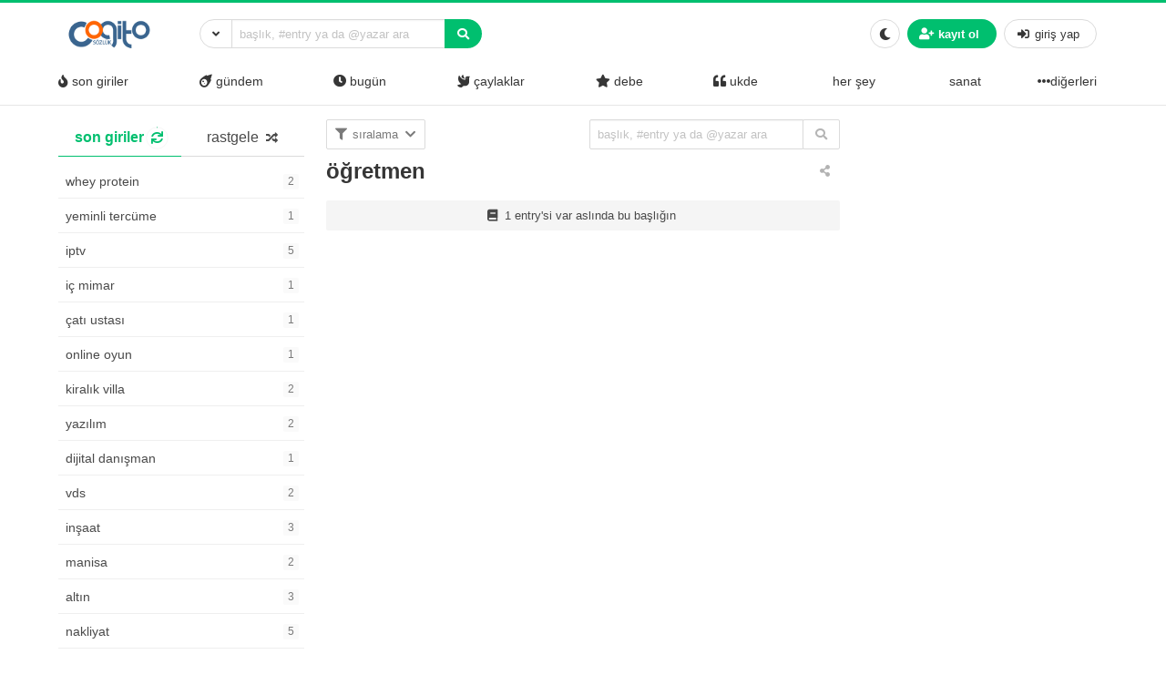

--- FILE ---
content_type: text/html; charset=UTF-8
request_url: https://www.cogitosozluk.net/ogretmen?filtre=bugun
body_size: 13081
content:
<!DOCTYPE html>
<html lang="tr" prefix="og: https://ogp.me/ns#" class="html-has-fixed">

<head>
	<meta charset="UTF-8">
    <meta name="viewport" content="width=device-width, initial-scale=1">
    <link rel="profile" href="https://gmpg.org/xfn/11">
	
<!-- Rank Math&#039;a Göre Arama Motoru Optimizasyonu - https://rankmath.com/ -->
<title>Öğretmen - Cogito Sözlük</title>
<meta name="description" content="Kpss haberleri, işkur işe alım ilanları, öğretmen https://www.mebhocam.com/ haberleri ile ilgili tüm memur haber ve diğer detaylarını web sitemizden"/>
<meta name="robots" content="index, follow, max-snippet:-1, max-video-preview:-1, max-image-preview:large"/>
<link rel="canonical" href="https://www.cogitosozluk.net/ogretmen" />
<meta property="og:locale" content="tr_TR" />
<meta property="og:type" content="article" />
<meta property="og:title" content="Öğretmen - Cogito Sözlük" />
<meta property="og:description" content="Kpss haberleri, işkur işe alım ilanları, öğretmen https://www.mebhocam.com/ haberleri ile ilgili tüm memur haber ve diğer detaylarını web sitemizden" />
<meta property="og:url" content="https://www.cogitosozluk.net/ogretmen" />
<meta property="og:site_name" content="Cogito Sözlük" />
<meta property="article:section" content="ekonomi" />
<meta property="article:published_time" content="2023-08-27T21:11:49+00:00" />
<meta name="twitter:card" content="summary_large_image" />
<meta name="twitter:title" content="Öğretmen - Cogito Sözlük" />
<meta name="twitter:description" content="Kpss haberleri, işkur işe alım ilanları, öğretmen https://www.mebhocam.com/ haberleri ile ilgili tüm memur haber ve diğer detaylarını web sitemizden" />
<meta name="twitter:label1" content="Yazan" />
<meta name="twitter:data1" content="cogito" />
<meta name="twitter:label2" content="Okuma süresi" />
<meta name="twitter:data2" content="Bir dakikadan az" />
<script type="application/ld+json" class="rank-math-schema">{"@context":"https://schema.org","@graph":[{"@type":["Person","Organization"],"@id":"https://www.cogitosozluk.net/#person","name":"Cogito S\u00f6zl\u00fck","logo":{"@type":"ImageObject","@id":"https://www.cogitosozluk.net/#logo","url":"https://www.cogitosozluk.net/wp-content/uploads/2021/08/cropped-cogito.png","contentUrl":"https://www.cogitosozluk.net/wp-content/uploads/2021/08/cropped-cogito.png","caption":"Cogito S\u00f6zl\u00fck","inLanguage":"tr"},"image":{"@type":"ImageObject","@id":"https://www.cogitosozluk.net/#logo","url":"https://www.cogitosozluk.net/wp-content/uploads/2021/08/cropped-cogito.png","contentUrl":"https://www.cogitosozluk.net/wp-content/uploads/2021/08/cropped-cogito.png","caption":"Cogito S\u00f6zl\u00fck","inLanguage":"tr"}},{"@type":"WebSite","@id":"https://www.cogitosozluk.net/#website","url":"https://www.cogitosozluk.net","name":"Cogito S\u00f6zl\u00fck","publisher":{"@id":"https://www.cogitosozluk.net/#person"},"inLanguage":"tr"},{"@type":"WebPage","@id":"https://www.cogitosozluk.net/ogretmen#webpage","url":"https://www.cogitosozluk.net/ogretmen","name":"\u00d6\u011fretmen - Cogito S\u00f6zl\u00fck","datePublished":"2023-08-27T21:11:49+00:00","dateModified":"2023-08-27T21:11:49+00:00","isPartOf":{"@id":"https://www.cogitosozluk.net/#website"},"inLanguage":"tr"},{"@type":"Person","@id":"https://www.cogitosozluk.net/author/admin","name":"cogito","url":"https://www.cogitosozluk.net/author/admin","image":{"@type":"ImageObject","@id":"https://secure.gravatar.com/avatar/8f138d5b04ce6f2d36eae3f49111181043dafc01560672d0da1f8b6ba713724d?s=96&amp;d=mm&amp;r=g","url":"https://secure.gravatar.com/avatar/8f138d5b04ce6f2d36eae3f49111181043dafc01560672d0da1f8b6ba713724d?s=96&amp;d=mm&amp;r=g","caption":"cogito","inLanguage":"tr"},"sameAs":["https://www.cogitosozluk.net"]},{"@type":"BlogPosting","headline":"\u00d6\u011fretmen - Cogito S\u00f6zl\u00fck","datePublished":"2023-08-27T21:11:49+00:00","dateModified":"2023-08-27T21:11:49+00:00","articleSection":"ekonomi","author":{"@id":"https://www.cogitosozluk.net/author/admin","name":"cogito"},"publisher":{"@id":"https://www.cogitosozluk.net/#person"},"description":"Kpss haberleri, i\u015fkur i\u015fe al\u0131m ilanlar\u0131, \u00f6\u011fretmen https://www.mebhocam.com/ haberleri ile ilgili t\u00fcm memur haber ve di\u011fer detaylar\u0131n\u0131 web sitemizden","name":"\u00d6\u011fretmen - Cogito S\u00f6zl\u00fck","@id":"https://www.cogitosozluk.net/ogretmen#richSnippet","isPartOf":{"@id":"https://www.cogitosozluk.net/ogretmen#webpage"},"inLanguage":"tr","mainEntityOfPage":{"@id":"https://www.cogitosozluk.net/ogretmen#webpage"}}]}</script>
<!-- /Rank Math WordPress SEO eklentisi -->

<link rel="alternate" type="application/rss+xml" title="Cogito Sözlük &raquo; akışı" href="https://www.cogitosozluk.net/feed" />
<link rel="alternate" type="application/rss+xml" title="Cogito Sözlük &raquo; yorum akışı" href="https://www.cogitosozluk.net/comments/feed" />
<link rel="alternate" type="application/rss+xml" title="Cogito Sözlük &raquo; Öğretmen yorum akışı" href="https://www.cogitosozluk.net/ogretmen/feed" />
<link rel="alternate" title="oEmbed (JSON)" type="application/json+oembed" href="https://www.cogitosozluk.net/wp-json/oembed/1.0/embed?url=https%3A%2F%2Fwww.cogitosozluk.net%2Fogretmen" />
<link rel="alternate" title="oEmbed (XML)" type="text/xml+oembed" href="https://www.cogitosozluk.net/wp-json/oembed/1.0/embed?url=https%3A%2F%2Fwww.cogitosozluk.net%2Fogretmen&#038;format=xml" />
<style id='wp-img-auto-sizes-contain-inline-css'>
img:is([sizes=auto i],[sizes^="auto," i]){contain-intrinsic-size:3000px 1500px}
/*# sourceURL=wp-img-auto-sizes-contain-inline-css */
</style>
<style id='wp-emoji-styles-inline-css'>

	img.wp-smiley, img.emoji {
		display: inline !important;
		border: none !important;
		box-shadow: none !important;
		height: 1em !important;
		width: 1em !important;
		margin: 0 0.07em !important;
		vertical-align: -0.1em !important;
		background: none !important;
		padding: 0 !important;
	}
/*# sourceURL=wp-emoji-styles-inline-css */
</style>
<style id='wp-block-library-inline-css'>
:root{--wp-block-synced-color:#7a00df;--wp-block-synced-color--rgb:122,0,223;--wp-bound-block-color:var(--wp-block-synced-color);--wp-editor-canvas-background:#ddd;--wp-admin-theme-color:#007cba;--wp-admin-theme-color--rgb:0,124,186;--wp-admin-theme-color-darker-10:#006ba1;--wp-admin-theme-color-darker-10--rgb:0,107,160.5;--wp-admin-theme-color-darker-20:#005a87;--wp-admin-theme-color-darker-20--rgb:0,90,135;--wp-admin-border-width-focus:2px}@media (min-resolution:192dpi){:root{--wp-admin-border-width-focus:1.5px}}.wp-element-button{cursor:pointer}:root .has-very-light-gray-background-color{background-color:#eee}:root .has-very-dark-gray-background-color{background-color:#313131}:root .has-very-light-gray-color{color:#eee}:root .has-very-dark-gray-color{color:#313131}:root .has-vivid-green-cyan-to-vivid-cyan-blue-gradient-background{background:linear-gradient(135deg,#00d084,#0693e3)}:root .has-purple-crush-gradient-background{background:linear-gradient(135deg,#34e2e4,#4721fb 50%,#ab1dfe)}:root .has-hazy-dawn-gradient-background{background:linear-gradient(135deg,#faaca8,#dad0ec)}:root .has-subdued-olive-gradient-background{background:linear-gradient(135deg,#fafae1,#67a671)}:root .has-atomic-cream-gradient-background{background:linear-gradient(135deg,#fdd79a,#004a59)}:root .has-nightshade-gradient-background{background:linear-gradient(135deg,#330968,#31cdcf)}:root .has-midnight-gradient-background{background:linear-gradient(135deg,#020381,#2874fc)}:root{--wp--preset--font-size--normal:16px;--wp--preset--font-size--huge:42px}.has-regular-font-size{font-size:1em}.has-larger-font-size{font-size:2.625em}.has-normal-font-size{font-size:var(--wp--preset--font-size--normal)}.has-huge-font-size{font-size:var(--wp--preset--font-size--huge)}.has-text-align-center{text-align:center}.has-text-align-left{text-align:left}.has-text-align-right{text-align:right}.has-fit-text{white-space:nowrap!important}#end-resizable-editor-section{display:none}.aligncenter{clear:both}.items-justified-left{justify-content:flex-start}.items-justified-center{justify-content:center}.items-justified-right{justify-content:flex-end}.items-justified-space-between{justify-content:space-between}.screen-reader-text{border:0;clip-path:inset(50%);height:1px;margin:-1px;overflow:hidden;padding:0;position:absolute;width:1px;word-wrap:normal!important}.screen-reader-text:focus{background-color:#ddd;clip-path:none;color:#444;display:block;font-size:1em;height:auto;left:5px;line-height:normal;padding:15px 23px 14px;text-decoration:none;top:5px;width:auto;z-index:100000}html :where(.has-border-color){border-style:solid}html :where([style*=border-top-color]){border-top-style:solid}html :where([style*=border-right-color]){border-right-style:solid}html :where([style*=border-bottom-color]){border-bottom-style:solid}html :where([style*=border-left-color]){border-left-style:solid}html :where([style*=border-width]){border-style:solid}html :where([style*=border-top-width]){border-top-style:solid}html :where([style*=border-right-width]){border-right-style:solid}html :where([style*=border-bottom-width]){border-bottom-style:solid}html :where([style*=border-left-width]){border-left-style:solid}html :where(img[class*=wp-image-]){height:auto;max-width:100%}:where(figure){margin:0 0 1em}html :where(.is-position-sticky){--wp-admin--admin-bar--position-offset:var(--wp-admin--admin-bar--height,0px)}@media screen and (max-width:600px){html :where(.is-position-sticky){--wp-admin--admin-bar--position-offset:0px}}

/*# sourceURL=wp-block-library-inline-css */
</style><style id='global-styles-inline-css'>
:root{--wp--preset--aspect-ratio--square: 1;--wp--preset--aspect-ratio--4-3: 4/3;--wp--preset--aspect-ratio--3-4: 3/4;--wp--preset--aspect-ratio--3-2: 3/2;--wp--preset--aspect-ratio--2-3: 2/3;--wp--preset--aspect-ratio--16-9: 16/9;--wp--preset--aspect-ratio--9-16: 9/16;--wp--preset--color--black: #000000;--wp--preset--color--cyan-bluish-gray: #abb8c3;--wp--preset--color--white: #ffffff;--wp--preset--color--pale-pink: #f78da7;--wp--preset--color--vivid-red: #cf2e2e;--wp--preset--color--luminous-vivid-orange: #ff6900;--wp--preset--color--luminous-vivid-amber: #fcb900;--wp--preset--color--light-green-cyan: #7bdcb5;--wp--preset--color--vivid-green-cyan: #00d084;--wp--preset--color--pale-cyan-blue: #8ed1fc;--wp--preset--color--vivid-cyan-blue: #0693e3;--wp--preset--color--vivid-purple: #9b51e0;--wp--preset--gradient--vivid-cyan-blue-to-vivid-purple: linear-gradient(135deg,rgb(6,147,227) 0%,rgb(155,81,224) 100%);--wp--preset--gradient--light-green-cyan-to-vivid-green-cyan: linear-gradient(135deg,rgb(122,220,180) 0%,rgb(0,208,130) 100%);--wp--preset--gradient--luminous-vivid-amber-to-luminous-vivid-orange: linear-gradient(135deg,rgb(252,185,0) 0%,rgb(255,105,0) 100%);--wp--preset--gradient--luminous-vivid-orange-to-vivid-red: linear-gradient(135deg,rgb(255,105,0) 0%,rgb(207,46,46) 100%);--wp--preset--gradient--very-light-gray-to-cyan-bluish-gray: linear-gradient(135deg,rgb(238,238,238) 0%,rgb(169,184,195) 100%);--wp--preset--gradient--cool-to-warm-spectrum: linear-gradient(135deg,rgb(74,234,220) 0%,rgb(151,120,209) 20%,rgb(207,42,186) 40%,rgb(238,44,130) 60%,rgb(251,105,98) 80%,rgb(254,248,76) 100%);--wp--preset--gradient--blush-light-purple: linear-gradient(135deg,rgb(255,206,236) 0%,rgb(152,150,240) 100%);--wp--preset--gradient--blush-bordeaux: linear-gradient(135deg,rgb(254,205,165) 0%,rgb(254,45,45) 50%,rgb(107,0,62) 100%);--wp--preset--gradient--luminous-dusk: linear-gradient(135deg,rgb(255,203,112) 0%,rgb(199,81,192) 50%,rgb(65,88,208) 100%);--wp--preset--gradient--pale-ocean: linear-gradient(135deg,rgb(255,245,203) 0%,rgb(182,227,212) 50%,rgb(51,167,181) 100%);--wp--preset--gradient--electric-grass: linear-gradient(135deg,rgb(202,248,128) 0%,rgb(113,206,126) 100%);--wp--preset--gradient--midnight: linear-gradient(135deg,rgb(2,3,129) 0%,rgb(40,116,252) 100%);--wp--preset--font-size--small: 13px;--wp--preset--font-size--medium: 20px;--wp--preset--font-size--large: 36px;--wp--preset--font-size--x-large: 42px;--wp--preset--spacing--20: 0.44rem;--wp--preset--spacing--30: 0.67rem;--wp--preset--spacing--40: 1rem;--wp--preset--spacing--50: 1.5rem;--wp--preset--spacing--60: 2.25rem;--wp--preset--spacing--70: 3.38rem;--wp--preset--spacing--80: 5.06rem;--wp--preset--shadow--natural: 6px 6px 9px rgba(0, 0, 0, 0.2);--wp--preset--shadow--deep: 12px 12px 50px rgba(0, 0, 0, 0.4);--wp--preset--shadow--sharp: 6px 6px 0px rgba(0, 0, 0, 0.2);--wp--preset--shadow--outlined: 6px 6px 0px -3px rgb(255, 255, 255), 6px 6px rgb(0, 0, 0);--wp--preset--shadow--crisp: 6px 6px 0px rgb(0, 0, 0);}:where(.is-layout-flex){gap: 0.5em;}:where(.is-layout-grid){gap: 0.5em;}body .is-layout-flex{display: flex;}.is-layout-flex{flex-wrap: wrap;align-items: center;}.is-layout-flex > :is(*, div){margin: 0;}body .is-layout-grid{display: grid;}.is-layout-grid > :is(*, div){margin: 0;}:where(.wp-block-columns.is-layout-flex){gap: 2em;}:where(.wp-block-columns.is-layout-grid){gap: 2em;}:where(.wp-block-post-template.is-layout-flex){gap: 1.25em;}:where(.wp-block-post-template.is-layout-grid){gap: 1.25em;}.has-black-color{color: var(--wp--preset--color--black) !important;}.has-cyan-bluish-gray-color{color: var(--wp--preset--color--cyan-bluish-gray) !important;}.has-white-color{color: var(--wp--preset--color--white) !important;}.has-pale-pink-color{color: var(--wp--preset--color--pale-pink) !important;}.has-vivid-red-color{color: var(--wp--preset--color--vivid-red) !important;}.has-luminous-vivid-orange-color{color: var(--wp--preset--color--luminous-vivid-orange) !important;}.has-luminous-vivid-amber-color{color: var(--wp--preset--color--luminous-vivid-amber) !important;}.has-light-green-cyan-color{color: var(--wp--preset--color--light-green-cyan) !important;}.has-vivid-green-cyan-color{color: var(--wp--preset--color--vivid-green-cyan) !important;}.has-pale-cyan-blue-color{color: var(--wp--preset--color--pale-cyan-blue) !important;}.has-vivid-cyan-blue-color{color: var(--wp--preset--color--vivid-cyan-blue) !important;}.has-vivid-purple-color{color: var(--wp--preset--color--vivid-purple) !important;}.has-black-background-color{background-color: var(--wp--preset--color--black) !important;}.has-cyan-bluish-gray-background-color{background-color: var(--wp--preset--color--cyan-bluish-gray) !important;}.has-white-background-color{background-color: var(--wp--preset--color--white) !important;}.has-pale-pink-background-color{background-color: var(--wp--preset--color--pale-pink) !important;}.has-vivid-red-background-color{background-color: var(--wp--preset--color--vivid-red) !important;}.has-luminous-vivid-orange-background-color{background-color: var(--wp--preset--color--luminous-vivid-orange) !important;}.has-luminous-vivid-amber-background-color{background-color: var(--wp--preset--color--luminous-vivid-amber) !important;}.has-light-green-cyan-background-color{background-color: var(--wp--preset--color--light-green-cyan) !important;}.has-vivid-green-cyan-background-color{background-color: var(--wp--preset--color--vivid-green-cyan) !important;}.has-pale-cyan-blue-background-color{background-color: var(--wp--preset--color--pale-cyan-blue) !important;}.has-vivid-cyan-blue-background-color{background-color: var(--wp--preset--color--vivid-cyan-blue) !important;}.has-vivid-purple-background-color{background-color: var(--wp--preset--color--vivid-purple) !important;}.has-black-border-color{border-color: var(--wp--preset--color--black) !important;}.has-cyan-bluish-gray-border-color{border-color: var(--wp--preset--color--cyan-bluish-gray) !important;}.has-white-border-color{border-color: var(--wp--preset--color--white) !important;}.has-pale-pink-border-color{border-color: var(--wp--preset--color--pale-pink) !important;}.has-vivid-red-border-color{border-color: var(--wp--preset--color--vivid-red) !important;}.has-luminous-vivid-orange-border-color{border-color: var(--wp--preset--color--luminous-vivid-orange) !important;}.has-luminous-vivid-amber-border-color{border-color: var(--wp--preset--color--luminous-vivid-amber) !important;}.has-light-green-cyan-border-color{border-color: var(--wp--preset--color--light-green-cyan) !important;}.has-vivid-green-cyan-border-color{border-color: var(--wp--preset--color--vivid-green-cyan) !important;}.has-pale-cyan-blue-border-color{border-color: var(--wp--preset--color--pale-cyan-blue) !important;}.has-vivid-cyan-blue-border-color{border-color: var(--wp--preset--color--vivid-cyan-blue) !important;}.has-vivid-purple-border-color{border-color: var(--wp--preset--color--vivid-purple) !important;}.has-vivid-cyan-blue-to-vivid-purple-gradient-background{background: var(--wp--preset--gradient--vivid-cyan-blue-to-vivid-purple) !important;}.has-light-green-cyan-to-vivid-green-cyan-gradient-background{background: var(--wp--preset--gradient--light-green-cyan-to-vivid-green-cyan) !important;}.has-luminous-vivid-amber-to-luminous-vivid-orange-gradient-background{background: var(--wp--preset--gradient--luminous-vivid-amber-to-luminous-vivid-orange) !important;}.has-luminous-vivid-orange-to-vivid-red-gradient-background{background: var(--wp--preset--gradient--luminous-vivid-orange-to-vivid-red) !important;}.has-very-light-gray-to-cyan-bluish-gray-gradient-background{background: var(--wp--preset--gradient--very-light-gray-to-cyan-bluish-gray) !important;}.has-cool-to-warm-spectrum-gradient-background{background: var(--wp--preset--gradient--cool-to-warm-spectrum) !important;}.has-blush-light-purple-gradient-background{background: var(--wp--preset--gradient--blush-light-purple) !important;}.has-blush-bordeaux-gradient-background{background: var(--wp--preset--gradient--blush-bordeaux) !important;}.has-luminous-dusk-gradient-background{background: var(--wp--preset--gradient--luminous-dusk) !important;}.has-pale-ocean-gradient-background{background: var(--wp--preset--gradient--pale-ocean) !important;}.has-electric-grass-gradient-background{background: var(--wp--preset--gradient--electric-grass) !important;}.has-midnight-gradient-background{background: var(--wp--preset--gradient--midnight) !important;}.has-small-font-size{font-size: var(--wp--preset--font-size--small) !important;}.has-medium-font-size{font-size: var(--wp--preset--font-size--medium) !important;}.has-large-font-size{font-size: var(--wp--preset--font-size--large) !important;}.has-x-large-font-size{font-size: var(--wp--preset--font-size--x-large) !important;}
/*# sourceURL=global-styles-inline-css */
</style>

<style id='classic-theme-styles-inline-css'>
/*! This file is auto-generated */
.wp-block-button__link{color:#fff;background-color:#32373c;border-radius:9999px;box-shadow:none;text-decoration:none;padding:calc(.667em + 2px) calc(1.333em + 2px);font-size:1.125em}.wp-block-file__button{background:#32373c;color:#fff;text-decoration:none}
/*# sourceURL=/wp-includes/css/classic-themes.min.css */
</style>
<link rel='stylesheet' id='hype-community-bulma-css' href='https://www.cogitosozluk.net/wp-content/themes/hype-sozluk/css/bulma.min.css?ver=6.1.0' media='all' />
<link rel='stylesheet' id='hype-community-style-css' href='https://www.cogitosozluk.net/wp-content/themes/hype-sozluk/style.css?ver=6.1.0' media='all' />
<link rel='stylesheet' id='hype-community-font-awesome-css' href='https://www.cogitosozluk.net/wp-content/themes/hype-sozluk/css/fontawesome/css/all.min.css?ver=6.1.0' media='all' />
<link rel='stylesheet' id='hype-community-tailwriter-css' href='https://www.cogitosozluk.net/wp-content/themes/hype-sozluk/css/tail.writer-white.min.css?ver=6.1.0' media='all' />
<link rel='stylesheet' id='hype-community-notify-css' href='https://www.cogitosozluk.net/wp-content/themes/hype-sozluk/css/notyf.min.css?ver=6.1.0' media='all' />
<link rel='stylesheet' id='hype-community-iziToast-css' href='https://www.cogitosozluk.net/wp-content/themes/hype-sozluk/css/iziToast.min.css?ver=6.1.0' media='all' />
<link rel='stylesheet' id='hype-community-pm-css' href='https://www.cogitosozluk.net/wp-content/themes/hype-sozluk/css/hype-pm.css?ver=6.1.0' media='all' />
<link rel='stylesheet' id='hype-community-lightbox-css' href='https://www.cogitosozluk.net/wp-content/themes/hype-sozluk/css/lightbox.min.css?ver=6.1.0' media='all' />
<link rel='stylesheet' id='hype-community-pulltorefresh-css' href='https://www.cogitosozluk.net/wp-content/themes/hype-sozluk/css/pullToRefresh.css?ver=6.1.0' media='all' />
<link rel='stylesheet' id='hype-community-slimselect-css' href='https://www.cogitosozluk.net/wp-content/themes/hype-sozluk/css/slimselect.min.css?ver=6.1.0' media='all' />
<link rel='stylesheet' id='hype-community-voting-css' href='https://www.cogitosozluk.net/wp-content/themes/hype-sozluk/css/voting.css?ver=6.1.0' media='all' />
<link rel='stylesheet' id='hype-community-flickity-css-css' href='https://www.cogitosozluk.net/wp-content/themes/hype-sozluk/css/flickity.min.css?ver=6.1.0' media='all' />
<script src="https://www.cogitosozluk.net/wp-includes/js/jquery/jquery.min.js?ver=3.7.1" id="jquery-core-js"></script>
<script src="https://www.cogitosozluk.net/wp-includes/js/jquery/jquery-migrate.min.js?ver=3.4.1" id="jquery-migrate-js"></script>
<link rel="https://api.w.org/" href="https://www.cogitosozluk.net/wp-json/" /><link rel="alternate" title="JSON" type="application/json" href="https://www.cogitosozluk.net/wp-json/wp/v2/posts/1174" /><link rel="EditURI" type="application/rsd+xml" title="RSD" href="https://www.cogitosozluk.net/xmlrpc.php?rsd" />

<link rel='shortlink' href='https://www.cogitosozluk.net/?p=1174' />
<link rel="icon" href="https://www.cogitosozluk.net/wp-content/uploads/2021/08/cropped-cropped-cogito-32x32.png" sizes="32x32" />
<link rel="icon" href="https://www.cogitosozluk.net/wp-content/uploads/2021/08/cropped-cropped-cogito-192x192.png" sizes="192x192" />
<link rel="apple-touch-icon" href="https://www.cogitosozluk.net/wp-content/uploads/2021/08/cropped-cropped-cogito-180x180.png" />
<meta name="msapplication-TileImage" content="https://www.cogitosozluk.net/wp-content/uploads/2021/08/cropped-cropped-cogito-270x270.png" />

</head>

<body data-rsssl=1 class="wp-singular post-template-default single single-post postid-1174 single-format-standard wp-custom-logo wp-theme-hype-sozluk is-lowercase is-size-8 no-sidebar">
	
	<a id="button_st"></a>

		<header id="top-header" class="pull-to-refresh-material">
  <div class="pull-to-refresh-material__control">
    <svg class="pull-to-refresh-material__icon" fill="#4285f4" width="24" height="24" viewbox="0 0 24 24">
      <path d="M17.65 6.35C16.2 4.9 14.21 4 12 4c-4.42 0-7.99 3.58-7.99 8s3.57 8 7.99 8c3.73 0 6.84-2.55 7.73-6h-2.08c-.82 2.33-3.04 4-5.65 4-3.31 0-6-2.69-6-6s2.69-6 6-6c1.66 0 3.14.69 4.22 1.78L13 11h7V4l-2.35 2.35z" />
      <path d="M0 0h24v24H0z" fill="none" />
    </svg>
    <svg class="pull-to-refresh-material__spinner" width="24" height="24" viewbox="25 25 50 50">
      <circle class="pull-to-refresh-material__path pull-to-refresh-material__path--colorful" cx="50" cy="50" r="20" fill="none" stroke-width="4" stroke-miterlimit="10" />
    </svg>
  </div>
  <nav class="navbar is-fixed-top-desktop has-border-bottom is-nav-wrapped is-flex is-flex-direction-column	" role="navigation" aria-label="main navigation">
    <div class="container is-widescreen">
      <div class="navbar-brand">
        <a href="https://www.cogitosozluk.net/" class="navbar-item navbar-start--centered" rel="home"><img height="50" width="150" width="150" height="50" src="https://www.cogitosozluk.net/wp-content/uploads/2021/08/cropped-cogito.png" class="custom-logo" alt="Cogito Sözlük" decoding="async" /></a>      </div>
      <div class="navbar-start">
        <div class="navbar-item">
          <form data-swup-form="data-swup-form" role="search" action="https://www.cogitosozluk.net">
            <div class="field has-addons has-addons-centered">
              <div class="dropdown is-left is-hoverable">
                <div class="dropdown-trigger">
                  <p class="control" style="margin-right:-1px;">
                    <span class="button is-small is-kadir" aria-haspopup="true" aria-controls="dropdown-menu-header">
                      <i class="fas fa-angle-down"></i>
                    </span>
                  </p>
                </div>
                <div class="dropdown-menu" id="dropdown-menu-header" role="menu">
                  <div class="dropdown-content">
                    <div class="dropdown-item">
                      <div class="control has-icons-left">
                        <input class="input is-small mr-6" autocomplete="off" name="aranan_kelime" id="textturu_1" placeholder="aranılan kelime" type="text">
                        <span class="icon is-small is-left">
                          <i class="fas fa-pencil-alt"></i>
                        </span>
                      </div>
                    </div>
                    <div class="dropdown-item">
                      <div class="control has-icons-left">
                        <input name="yazar_adi" id="textturu" autocomplete="off" placeholder="bir yazar adı" type="text" class="input is-small mr-6">
                        <span class="icon is-small is-left">
                          <i class="fa fa-user"></i>
                        </span>
                      </div>
                    </div>
                    <div class="dropdown-item">
                      <input name="tarih_1" data-date="" data-date-format="YYYY DD MM" type="date" id="zaman_araligi_1" class="input is-small mr-6">
                    </div>
                    <div class="dropdown-item has-text-centered is-size-7">
                      ile aşağıdaki tarih arasında                    </div>
                    <div class="dropdown-item">
                      <input name="tarih_2" data-date="" data-date-format="YYYY DD MM" type="date" id="zaman_araligi_2" class="input is-small mr-6">
                    </div>
                    <div class="dropdown-item">
                      <div class="control has-icons-left">
                        <div class="select is-small is-customized-select is-fullwidth">
                          <select name="adv_siralama" id="siralama">
                            <option value="alfa">alfabetik</option>
                            <option value="yeniden_eskiye">yeniden eskiye</option>
                            <option value="eskiden_yeniye">eskiden yeniye</option>
                          </select>
                          <span class="icon is-small is-left">
                            <i class="fa fa-globe"></i>
                          </span>
                        </div>
                      </div>
                    </div>
                    <div class="dropdown-item">
                      <div onclick="detayli_arama()" class="button is-small is-bg-blue	has-text-white is-fullwidth">
                        <span class="icon is-small">
                          <i class="fas fa-search"></i>
                        </span>
                        <span>detaylı arama</span>
                      </div>
                    </div>
                  </div>
                </div>
              </div>
              <div class="control is-expanded">
                <div class="dropdown is-block">
                  <div class="dropdown-trigger">
                    <input aria-haspopup="true" aria-controls="dropdown-menu-fetch" id="keyword" onkeyup="fetch()" class="input is-small mr-6 is-search-bar" name="s" autocomplete="off" type="text" placeholder="başlık, #entry ya da @yazar ara" required="required">
                  </div>
                  <div class="dropdown-menu" id="dropdown-menu-fetch" role="menu">
                    <div class="dropdown-content" id="datafetch">
                    </div>
                  </div>
                </div>
              </div>
              <p class="control">
                <button class="button is-bg-blue has-text-white is-small">
                  <i class="fas fa-search"></i>
                </button>
              </p>
            </div>
          </form>
        </div>
      </div>
      <div class="navbar-end">
        <div class="navbar-item">
          <div class="buttons is-centered">
                        <button class="button is-small is-outlined is-hidden-desktop" onclick="togglesidebar(this)">
              <span>
                <span>
                  Gündem                </span>
              </span>
              <span class="icon">
                <i class="fa fa-caret-down" aria-hidden="true"></i>
              </span>
            </button>
            <button class="button is-small" onclick="checkCookie(this)">
              <span class="icon">
                <i class="fa fa-moon" aria-hidden="true"></i>
                <i class="fas fa-lightbulb is-hidden" aria-hidden="true"></i>
              </span>
            </button>
                          <button onclick="kayit_formu(this, 'register')" class="kayit-css button is-small is-bg-blue	has-text-white">
                <span class="icon">
                  <i class="fa fa-user-plus" aria-hidden="true"></i>
                </span>
                <strong>kayıt ol</strong>
              </button>
              <button onclick="kayit_formu(this, 'login')" class="giris-css button is-small">
                <span class="icon">
                  <i class="fas fa-sign-in-alt" aria-hidden="true"></i>
                </span>
                <span>giriş yap</span>
              </button>
                      </div>
        </div>
      </div>
    </div>
    <div class="container is-widescreen is-hidden-touch">
      <div class="level has-fullwidth" role="navigation" aria-label="main navigation">
                              <div class="navbar-item">
              <a class="has-text-dark fix-me" onclick="gundemclick()" href="javascript:void(0)">
                <i class="fas fa-fire"></i>
                <span>&nbsp;son giriler</span></a>
            </div>
                                <div class="navbar-item">
              <a class="has-text-dark fix-me" onclick="realgundemclick()" href="javascript:void(0)">
                <i class="fas fa-meteor"></i>
                <span>&nbsp;gündem</span></a>
            </div>
                                <div class="navbar-item">
              <a class="has-text-dark fix-me" onclick="bugunclick()" href="javascript:void(0)">
                <i class="fas fa-clock"></i>
                <span>&nbsp;bugün</span></a>
            </div>
                                <div class="navbar-item">
              <a class="has-text-dark fix-me" onclick="newbieclick()" href="javascript:void(0)">
                <i class="fas fa-dove"></i>
          <span>&nbsp;çaylaklar</span></a>
            </div>
                                          <div class="navbar-item">
              <a class="has-text-dark fix-me" onclick="debeclick()" href="javascript:void(0)">
                <i class="fas fa-star"></i>
                <span>&nbsp;debe</span></a>
            </div>
                                <div class="navbar-item">
              <a class="has-text-dark fix-me" onclick="ukde_sol_load_click()" href="javascript:void(0)">
                <i class="fas fa-quote-left"></i>
                <span>&nbsp;ukde</span></a>
            </div>
                  <div class='navbar-item'><a class='has-text-dark' onclick='katloadF(this)'
         data-category-id='1' data-category-name='her şey' href='javascript:void(0)'><i class="" aria-hidden="true"></i>
        <span>&nbsp;her şey</span></a></div><div class='navbar-item'><a class='has-text-dark' onclick='katloadF(this)'
         data-category-id='2' data-category-name='sanat' href='javascript:void(0)'><i class="" aria-hidden="true"></i>
        <span>&nbsp;sanat</span></a></div><div class="dropdown is-hoverable is-right">
        <div class="dropdown-trigger is-flex">
        <div class="navbar-item" onclick="diger_acc_load()" aria-haspopup="true" aria-controls="dropdown-menu">
        <a class="has-text-dark">
        <span class="icon">
    <i class="fa fa-ellipsis-h" aria-hidden="true"></i>
    </span>
      diğerleri</a>
    </div></div>
    <div class="dropdown-menu" id="dropdown-menu" role="menu">
  <div class="dropdown-content"><a class='dropdown-item has-text-dark' onclick='katloadF(this)' data-category-id='4' data-category-name='teknoloji' href='javascript:void(0)'><i class="" aria-hidden="true"></i>
					 <span>teknoloji</span></a><a class='dropdown-item has-text-dark' onclick='katloadF(this)' data-category-id='5' data-category-name='yeme-içme' href='javascript:void(0)'><i class="" aria-hidden="true"></i>
					 <span>yeme-içme</span></a><a class='dropdown-item has-text-dark' onclick='katloadF(this)' data-category-id='6' data-category-name='ekonomi' href='javascript:void(0)'><i class="" aria-hidden="true"></i>
					 <span>ekonomi</span></a><a class='dropdown-item has-text-dark' onclick='katloadF(this)' data-category-id='7' data-category-name='seyahat' href='javascript:void(0)'><i class="" aria-hidden="true"></i>
					 <span>seyahat</span></a></div>
  </div>
</div>      </div>
    </div>
  </nav>
</header>	<main class="section pt-5">
		<div class="container is-widescreen">
			<div class="columns"><div class="column is-3 is-hidden-touch-normal has-sidebar-fixed" id="solframe">

  <div class="buttons has-addons is-centered is-hidden-desktop mb-0">
    <p class="control">
      <button onclick="bugunclick()" class="button is-small">
        <span class="icon is-small">
          <i class="far fa-clock"></i>
        </span>
      </button>
    </p>
    <button onclick="gundemclick()" class="button is-small">
      <span class="icon is-small">
        <i class="fa fa-fire"></i>
      </span>
    </button>
    <button class="button is-small" onclick="mobile_kat_load()">
      <span class="icon is-small">
        <i class="fa fa-hashtag"></i>
      </span>
    </button>
    <button onclick="realgundemclick()" class="button is-small">
      <span class="icon is-small">
        <i class="fas fa-meteor"></i>
      </span>
    </button>
        <button onclick="newbieclick()" class="button is-small">
      <span class="icon is-small">
        <i class="fas fa-dove"></i>
      </span>
    </button>
                <button onclick="debeclick()" class="button is-small">
      <span class="icon is-small">
        <i class="fa fa-heart"></i>
      </span>
    </button>
            <button onclick="ukde_sol_load_click()" class="button is-small">
      <span class="fas fa-quote-left">
        <i class="fa fa-circle-o"></i>
      </span>
    </button>
      </div>
  <div id="sol-load">
    <div class="tabs is-centered mb-3">
    <ul>
      <li class="is-active" onclick="gundemclick()"><a>
          <span><strong>son giriler</strong></span>
          <span class="icon is-small"><i class="fas fa-sync" style="font-size:13px;" aria-hidden="true">
            </i>
            <i id="loader"></i>
          </span>
        </a>
      </li>
      <li onclick="random_click()"><a>
          <span>rastgele</span>
          <span class="icon is-small"><i class="fa fa-random" aria-hidden="true">
            </i>
          </span>
        </a></li>
    </ul>
  </div>
<aside class="menu"><ul class="menu-list">
        <div class='has-background-white mb-1 mt-1 px-2 is-relative'>
        <a class='pr-0 pl-0 is-size-8 left-frame-a' href='https://www.cogitosozluk.net/whey-protein' title='Whey Protein'>
        
        <div class='left-frame-title' >
        Whey Protein
        <span class='left-frame-count'>
        2
        </span>
        </div>
        </a>
        </div>
        
        <div class='divider-left-frame'></div>
        
        <div class='has-background-white mb-1 mt-1 px-2 is-relative'>
        <a class='pr-0 pl-0 is-size-8 left-frame-a' href='https://www.cogitosozluk.net/yeminli-tercume' title='yeminli tercüme'>
        
        <div class='left-frame-title' >
        yeminli tercüme
        <span class='left-frame-count'>
        1
        </span>
        </div>
        </a>
        </div>
        
        <div class='divider-left-frame'></div>
        
        <div class='has-background-white mb-1 mt-1 px-2 is-relative'>
        <a class='pr-0 pl-0 is-size-8 left-frame-a' href='https://www.cogitosozluk.net/iptv' title='iptv'>
        
        <div class='left-frame-title' >
        iptv
        <span class='left-frame-count'>
        5
        </span>
        </div>
        </a>
        </div>
        
        <div class='divider-left-frame'></div>
        
        <div class='has-background-white mb-1 mt-1 px-2 is-relative'>
        <a class='pr-0 pl-0 is-size-8 left-frame-a' href='https://www.cogitosozluk.net/ic-mimar' title='iç mimar'>
        
        <div class='left-frame-title' >
        iç mimar
        <span class='left-frame-count'>
        1
        </span>
        </div>
        </a>
        </div>
        
        <div class='divider-left-frame'></div>
        
        <div class='has-background-white mb-1 mt-1 px-2 is-relative'>
        <a class='pr-0 pl-0 is-size-8 left-frame-a' href='https://www.cogitosozluk.net/cati-ustasi' title='çatı ustası'>
        
        <div class='left-frame-title' >
        çatı ustası
        <span class='left-frame-count'>
        1
        </span>
        </div>
        </a>
        </div>
        
        <div class='divider-left-frame'></div>
        
        <div class='has-background-white mb-1 mt-1 px-2 is-relative'>
        <a class='pr-0 pl-0 is-size-8 left-frame-a' href='https://www.cogitosozluk.net/online-oyun' title='online oyun'>
        
        <div class='left-frame-title' >
        online oyun
        <span class='left-frame-count'>
        1
        </span>
        </div>
        </a>
        </div>
        
        <div class='divider-left-frame'></div>
        
        <div class='has-background-white mb-1 mt-1 px-2 is-relative'>
        <a class='pr-0 pl-0 is-size-8 left-frame-a' href='https://www.cogitosozluk.net/kiralik-villa' title='Kiralık villa'>
        
        <div class='left-frame-title' >
        Kiralık villa
        <span class='left-frame-count'>
        2
        </span>
        </div>
        </a>
        </div>
        
        <div class='divider-left-frame'></div>
        
        <div class='has-background-white mb-1 mt-1 px-2 is-relative'>
        <a class='pr-0 pl-0 is-size-8 left-frame-a' href='https://www.cogitosozluk.net/yazilim' title='yazılım'>
        
        <div class='left-frame-title' >
        yazılım
        <span class='left-frame-count'>
        2
        </span>
        </div>
        </a>
        </div>
        
        <div class='divider-left-frame'></div>
        
        <div class='has-background-white mb-1 mt-1 px-2 is-relative'>
        <a class='pr-0 pl-0 is-size-8 left-frame-a' href='https://www.cogitosozluk.net/dijital-danisman' title='dijital danışman'>
        
        <div class='left-frame-title' >
        dijital danışman
        <span class='left-frame-count'>
        1
        </span>
        </div>
        </a>
        </div>
        
        <div class='divider-left-frame'></div>
        
        <div class='has-background-white mb-1 mt-1 px-2 is-relative'>
        <a class='pr-0 pl-0 is-size-8 left-frame-a' href='https://www.cogitosozluk.net/vds' title='vds'>
        
        <div class='left-frame-title' >
        vds
        <span class='left-frame-count'>
        2
        </span>
        </div>
        </a>
        </div>
        
        <div class='divider-left-frame'></div>
        
        <div class='has-background-white mb-1 mt-1 px-2 is-relative'>
        <a class='pr-0 pl-0 is-size-8 left-frame-a' href='https://www.cogitosozluk.net/insaat' title='inşaat'>
        
        <div class='left-frame-title' >
        inşaat
        <span class='left-frame-count'>
        3
        </span>
        </div>
        </a>
        </div>
        
        <div class='divider-left-frame'></div>
        
        <div class='has-background-white mb-1 mt-1 px-2 is-relative'>
        <a class='pr-0 pl-0 is-size-8 left-frame-a' href='https://www.cogitosozluk.net/manisa' title='manisa'>
        
        <div class='left-frame-title' >
        manisa
        <span class='left-frame-count'>
        2
        </span>
        </div>
        </a>
        </div>
        
        <div class='divider-left-frame'></div>
        
        <div class='has-background-white mb-1 mt-1 px-2 is-relative'>
        <a class='pr-0 pl-0 is-size-8 left-frame-a' href='https://www.cogitosozluk.net/altin' title='altın'>
        
        <div class='left-frame-title' >
        altın
        <span class='left-frame-count'>
        3
        </span>
        </div>
        </a>
        </div>
        
        <div class='divider-left-frame'></div>
        
        <div class='has-background-white mb-1 mt-1 px-2 is-relative'>
        <a class='pr-0 pl-0 is-size-8 left-frame-a' href='https://www.cogitosozluk.net/nakliyat' title='Nakliyat'>
        
        <div class='left-frame-title' >
        Nakliyat
        <span class='left-frame-count'>
        5
        </span>
        </div>
        </a>
        </div>
        
        <div class='divider-left-frame'></div>
        
        <div class='has-background-white mb-1 mt-1 px-2 is-relative'>
        <a class='pr-0 pl-0 is-size-8 left-frame-a' href='https://www.cogitosozluk.net/satilik-daire' title='satılık daire'>
        
        <div class='left-frame-title' >
        satılık daire
        <span class='left-frame-count'>
        4
        </span>
        </div>
        </a>
        </div>
        
        <div class='divider-left-frame'></div>
        
        <div class='has-background-white mb-1 mt-1 px-2 is-relative'>
        <a class='pr-0 pl-0 is-size-8 left-frame-a' href='https://www.cogitosozluk.net/webtoon' title='webtoon'>
        
        <div class='left-frame-title' >
        webtoon
        <span class='left-frame-count'>
        1
        </span>
        </div>
        </a>
        </div>
        
        <div class='divider-left-frame'></div>
        </ul></aside>
      <button onclick="gundemNav(this)" value="2" class="button is-small has-text-grey is-fullwidth mt-3 devamini-oku-button-class">
        <strong>devamını görüntüle</strong>
<span class="icon">
          <i class="fas fa-angle-right" aria-hidden="true"></i>
        </span>
      </button>
        </div>
</div>
<div class="column is-6" id="hype_swup">
          <div class="level is-mobile mb-2">
      <div class="level-left">
        <div class="dropdown is-hoverable level-item">
          <div class="dropdown-trigger">
            <button class="button is-small has-text-grey" aria-haspopup="true" aria-controls="dropdown-menu4">
              <span class="icon is-small">
                <i class="fa fa-filter" aria-hidden="true"></i>
              </span>
              <span>sıralama</span>
              <span class="icon is-small">
                <i class="fas fa-chevron-down" aria-hidden="true"></i>
              </span>
            </button>
          </div>
          <div class="dropdown-menu" id="dropdown-menu4" role="menu">
            <div class="dropdown-content">
              <a class="dropdown-item has-text-grey" href="https://www.cogitosozluk.net/ogretmen">
                <span class="icon is-small">
                  <i class="fa fa-globe" aria-hidden="true"></i>
                </span>
                <span>
                  normal sıralama</span></a>
              <a class="dropdown-item has-text-grey" href="https://www.cogitosozluk.net/ogretmen?filtre=bugun">
                <span class="icon is-small">
                  <i class="far fa-clock" aria-hidden="true"></i>
                </span>
                <span>
                  bugün girilenler</span></a>
              <a class="dropdown-item has-text-grey" href="https://www.cogitosozluk.net/ogretmen?filtre=azalan">
                <span class="icon is-small">
                  <i class="fas fa-sort-amount-up-alt"></i>
                </span>
                <span>
                  yeniden eskiye</span></a>
              <a class="dropdown-item has-text-grey" href="https://www.cogitosozluk.net/ogretmen?filtre=eniyiler">
                <span class="icon is-small">
                  <i class="fa fa-chevron-up"></i>
                </span>
                <span>
                  en beğenilenler</span></a>
              <a class="dropdown-item has-text-grey" href="https://www.cogitosozluk.net/ogretmen?filtre=enkotuler">
                <span class="icon is-small">
                  <i class="fa fa-chevron-down"></i>
                </span>
                <span>
                  en beğenilmeyenler</span></a>
              <a class="dropdown-item has-text-grey" href="https://www.cogitosozluk.net/ogretmen?filtre=medya">
                <span class="icon is-small">
                  <i class="fas fa-image"></i>
                </span>
                <span>
                  başlıktaki görseller</span></a>
            </div>
          </div>
        </div>
                              </div>
      <div class="is-hidden-touch">
        <div class="level-right">
          <form data-swup-form="data-swup-form" action="" method="post" role="form">
            <div class="field has-addons">
              <div class="control is-expanded">
                <input class="input is-small mr-6" name="aranan" autocomplete="off" type="text" placeholder="başlık, #entry ya da @yazar ara" required="required">
              </div>
              <div class="buttons has-addons">
                <button class="button has-text-grey-light is-small" value="evet">
                  <i class="fa fa-search" aria-hidden="true"></i>
                </button>
              </div>
            </div>
          </form>
        </div>
      </div>
    </div>
    <div class="is-hidden-desktop mb-3 mt-0">
      <form data-swup-form="data-swup-form" action="" method="post" role="form">
        <div class="field has-addons">
          <div class="control is-expanded">
            <input class="input is-small mr-6" name="aranan" autocomplete="off" type="text" placeholder="başlık, #entry ya da @yazar ara" required="required">
          </div>
          <div class="buttons has-addons">
            <button class="button has-text-grey-light is-small" value="evet">
              <i class="fa fa-search" aria-hidden="true"></i>
            </button>
          </div>
        </div>
      </form>
    </div>
    <!-- başlık ve sosyal paylaşım -->
    <div class="level is-mobile mb-1">
      <div class="level-left title-fix-parent">

        <h1 class="title is-4 level-item title-fix-child">
          <a class="has-text-dark" href="https://www.cogitosozluk.net/ogretmen">öğretmen</a>
        </h1>

      </div>
      <div class="level-right">
                <div class="dropdown is-hoverable is-right">
          <div class="dropdown-trigger">
            <button class="button is-small is-info is-light level-item" aria-haspopup="true" aria-controls="dropdown-menu6">
              <span class="icon is-small">
                <i class="fa fa-share-alt" aria-hidden="true"></i>
              </span>
            </button>
          </div>
          <div class="dropdown-menu" id="dropdown-menu6" role="menu">
            <div class="dropdown-content">
              <a class="dropdown-item" rel="nofollow" href="http://www.facebook.com/sharer.php?u=https://www.cogitosozluk.net/ogretmen" target="_blank">
                <i class="fab fa-facebook-f"></i>
                facebook
              </a>
              <a class="dropdown-item" rel="nofollow" href="https://twitter.com/share?text=Öğretmen&url=https://www.cogitosozluk.net/ogretmen" target="_blank">
                <svg xmlns="http://www.w3.org/2000/svg" style="position: relative; top:2px" class="icon-tabler icon-tabler-brand-x" width="14" height="14" viewBox="0 0 24 24" stroke-width="2" stroke="currentColor" fill="none" stroke-linecap="round" stroke-linejoin="round">
                  <path stroke="none" d="M0 0h24v24H0z" fill="none" />
                  <path d="M4 4l11.733 16h4.267l-11.733 -16z" />
                  <path d="M4 20l6.768 -6.768m2.46 -2.46l6.772 -6.772" />
                </svg>
                twitter
              </a>
              <a class="dropdown-item" rel="nofollow" href="https://api.whatsapp.com/send?text=https://www.cogitosozluk.net/ogretmen" data-action="share/whatsapp/share" target="_blank">
                <i class="fab fa-whatsapp"></i>
                whatsapp
              </a>
              <a class="dropdown-item" data-url="https://www.cogitosozluk.net/ogretmen" onclick="copyPostLink(this)" href="javascript:void(0)">
                <i class="far fa-file"></i>
                bağlantıyı kopyala              </a>
            </div>
          </div>
        </div>
      </div>
    </div>
          <div class="field has-addons has-fullwidth mt-4">
        <p class="control has-fullwidth">
          <a href="https://www.cogitosozluk.net/ogretmen" class="button is-small has-fullwidth is-light">
            <span class="icon is-small">
              <i class="fa fa-book"></i>
            </span>
            <span>
              1              entry'si var aslında bu başlığın</span>
          </a>
        </p>
      </div>
      <div id="respond">
      </div>
</div><div class="column is-3">
      	
	        
    



</div>
</div>
</div>
</main>
<footer class="level footer-class container is-widescreen" id="footer-id">
  <div class="level-left has-border-bottom-mobile">
    <div class="level-item has-text-grey-light">
      <p>Cogito Sözlük - copyright &copy; 2026</p>
    </div>
  </div>
    <div class="level-right not-right">
              </div>
  <script type="speculationrules">
{"prefetch":[{"source":"document","where":{"and":[{"href_matches":"/*"},{"not":{"href_matches":["/wp-*.php","/wp-admin/*","/wp-content/uploads/*","/wp-content/*","/wp-content/plugins/*","/wp-content/themes/hype-sozluk/*","/*\\?(.+)"]}},{"not":{"selector_matches":"a[rel~=\"nofollow\"]"}},{"not":{"selector_matches":".no-prefetch, .no-prefetch a"}}]},"eagerness":"conservative"}]}
</script>
<script src="https://www.cogitosozluk.net/wp-content/plugins/anti-spam/assets/js/anti-spam.js?ver=7.3.8" id="anti-spam-script-js"></script>
<script src="https://www.cogitosozluk.net/wp-content/themes/hype-sozluk/js/jquery-3.5.1.min.js?ver=6.1.0" id="hype-community-jquery-js"></script>
<script src="https://www.cogitosozluk.net/wp-content/themes/hype-sozluk/js/gif-resizer/gifken.umd.js?ver=6.1.0" id="hype-community-hypeditor-gif-splitter-js"></script>
<script id="hype-community-tailwriter-bb-js-extra">
var tr = {"text1":"kal\u0131n","text2":"g\u00f6rsel","text3":"ekle","text4":"g\u00f6rsel url'si","text5":"italik","text6":"link kelimesi","text7":"link url'si","text8":"alt\u0131 \u00e7izgili","text9":"d\u0131\u015far\u0131 url","text10":"\u00f6n izleme","text11":"\u00f6n izleme i\u00e7in bir i\u00e7erik yok!","text12":"karakter","text13":"sat\u0131r","text14":"kelime","text15":"instagram i\u00e7eri\u011fi test ediliyor...","text16":"l\u00fctfen gizli olmayan veya do\u011fru bir instagram i\u00e7eri\u011fi girin!","text17":"instagram post url'si giriniz","text18":"l\u00fctfen ge\u00e7erli bir X url'si giriniz","text19":"X i\u00e7eri\u011fi kontrol ediliyor...","text20":"bir X url'si giriniz","text21":"bir yazar ad\u0131 giriniz","text22":"youtube url'si giriniz"};
//# sourceURL=hype-community-tailwriter-bb-js-extra
</script>
<script src="https://www.cogitosozluk.net/wp-content/themes/hype-sozluk/js/js-to-explode/tail.writer-bbcode.js?ver=6.1.0" id="hype-community-tailwriter-bb-js"></script>
<script src="https://www.cogitosozluk.net/wp-content/themes/hype-sozluk/js/js-to-explode/iziToast.min.js?ver=6.1.0" id="hype-community-iziToast-js-js"></script>
<script src="https://www.cogitosozluk.net/wp-content/themes/hype-sozluk/js/flickity.pkgd.min.js?ver=6.1.0" id="hype-community-flickity-js"></script>
<script src="https://www.cogitosozluk.net/wp-content/themes/hype-sozluk/js/js-to-explode/readmore.min.js?ver=6.1.0" id="hype-community-readmore-js"></script>
<script src="https://www.cogitosozluk.net/wp-content/themes/hype-sozluk/js/js-to-explode/notyf.min.js?ver=6.1.0" id="hype-community-notify-js-js"></script>
<script src="https://www.cogitosozluk.net/wp-content/themes/hype-sozluk/js/js-to-explode/spoiler.min.js?ver=6.1.0" id="hype-community-spoiler-js"></script>
<script src="https://www.cogitosozluk.net/wp-content/themes/hype-sozluk/js/js-to-explode/slimselect.min.js?ver=6.1.0" id="hype-community-slimselect-js"></script>
<script src="https://www.cogitosozluk.net/wp-content/themes/hype-sozluk/js/js-to-explode/swup.min.js?ver=6.1.0" id="hype-community-swup-js"></script>
<script src="https://www.cogitosozluk.net/wp-content/themes/hype-sozluk/js/js-to-explode/SwupFadeTheme.min.js?ver=6.1.0" id="hype-community-SwupFadeTheme-js"></script>
<script src="https://www.cogitosozluk.net/wp-content/themes/hype-sozluk/js/js-to-explode/SwupFormsPlugin.min.js?ver=6.1.0" id="hype-community-SwupFormsPlugin-js"></script>
<script src="https://www.cogitosozluk.net/wp-content/themes/hype-sozluk/js/js-to-explode/nanobar.min.js?ver=6.1.0" id="hype-community-nanobar-js"></script>
<script src="https://www.cogitosozluk.net/wp-content/themes/hype-sozluk/js/js-to-explode/popper.min.js?ver=6.1.0" id="hype-community-popper-js"></script>
<script src="https://www.cogitosozluk.net/wp-content/themes/hype-sozluk/js/js-to-explode/tippy-bundle.iife.min.js?ver=6.1.0" id="hype-community-tippy-js"></script>
<script src="https://www.cogitosozluk.net/wp-content/themes/hype-sozluk/js/js-to-explode/animates.js?ver=6.1.0" id="hype-community-animates-js"></script>
<script src="https://www.cogitosozluk.net/wp-content/themes/hype-sozluk/js/js-to-explode/pulltorefresh.min.js?ver=6.1.0" id="hype-community-pulltorefresh-js"></script>
<script src="https://www.cogitosozluk.net/wp-content/themes/hype-sozluk/js/js-to-explode/progressbar.min.js?ver=6.1.0" id="hype-community-progressbar-js"></script>
<script id="hype-community-alpha-js-extra">
var jeyan = {"text33":"entry ba\u015far\u0131yla girildi!","text34":"g\u00f6nder","text35":"entry girilirken hata meydana geldi. #500","text36":"entry girilirken hata meydana geldi. #0","text37":"g\u00fcncelleniyor...","text38":"g\u00fcncellendi!","text39":"entry ba\u015far\u0131yla d\u00fczenlendi!","text40":"yeniden dene!","text41":"g\u00fcncelle","text42":"Taslak ba\u015far\u0131yla \u00e7a\u011f\u0131r\u0131ld\u0131.","text43":"Taslak ba\u015far\u0131yla silindi.","text44":"Onaylanm\u0131\u015f cevap ba\u015far\u0131yla se\u00e7ildi!","text45":"Kurallara ayk\u0131r\u0131 bir \u015feyler ya\u015fand\u0131!","text46":"Cevap onaylama:","text47":"evet","text48":"hay\u0131r","text49":"\u0130\u015flem \u0130ptal Edildi!","text50":"Bu i\u015flem geri al\u0131namaz. Emin misiniz?","readmore":"devam\u0131n\u0131 oku","readless":"yaz\u0131y\u0131 k\u00fc\u00e7\u00fclt","readmore_char_count":"100","wp_admin_url":"https://www.cogitosozluk.net/wp-admin/","upload_max_filesize":"67108864"};
//# sourceURL=hype-community-alpha-js-extra
</script>
<script src="https://www.cogitosozluk.net/wp-content/themes/hype-sozluk/js/js-to-explode/hype-community-alpha.js?ver=6.1.0" id="hype-community-alpha-js"></script>
<script src="https://www.cogitosozluk.net/wp-content/themes/hype-sozluk/js/js-to-explode/lightbox.min.js?ver=6.1.0" id="hype-community-lightbox-js"></script>
<script id="hype-community-beta-js-extra">
var bilgi = {"tema_url":"https://www.cogitosozluk.net/wp-content/themes/hype-sozluk","wp_admin_url":"https://www.cogitosozluk.net/wp-admin/admin-ajax.php","login":"0","text1":"i\u015flem yap\u0131l\u0131yor...","text2":"Hemen geliyor...","text3":"Daha fazla ba\u015fl\u0131k!","text4":"Daha fazla ba\u015fl\u0131k yok...","text5":"Di\u011fer bildirimleri g\u00f6ster","text6":"Ba\u015fka bildirimin yok!","text7":"kategori se\u00e7iniz","text8":"arama","text9":"S\u00f6zle\u015fme onay\u0131 gereklidir!","sf_yenilenme_hizi":"30","bildirim_yenileme_hizi":"30000"};
//# sourceURL=hype-community-beta-js-extra
</script>
<script src="https://www.cogitosozluk.net/wp-content/themes/hype-sozluk/js/js-to-explode/hype-community-beta.js?ver=6.1.0" id="hype-community-beta-js"></script>
<script id="hype-community-premium-js-extra">
var info2 = {"power":"0","text7":"kendinize oy veremezsiniz!","text8":"Tekrar oylama yapabilmek i\u00e7in biraz bekleyiniz...","text9":"oy verebilmek i\u00e7in giri\u015f yap\u0131n\u0131z!","text10":"takipten \u00e7\u0131k","text11":"ba\u015fl\u0131k ba\u015far\u0131yla takip edildi!","text12":"takip et","text13":"ba\u015fl\u0131\u011f\u0131 takipten ba\u015far\u0131yla \u00e7\u0131k\u0131ld\u0131!","text14":"giri\u015f yap bunun i\u00e7in ama!","text15":"kullan\u0131c\u0131 ba\u015far\u0131yla takip edildi!","text16":"kullan\u0131c\u0131y\u0131 takipten ba\u015far\u0131yla \u00e7\u0131k\u0131ld\u0131!","text17":"bu giriyi silmek istedi\u011finize emin misiniz?","text18":"tek girili oldu\u011fu i\u00e7in t\u00fcm ba\u015fl\u0131k ba\u015far\u0131yla silindi!","text19":"ba\u015far\u0131yla silindi!","text20":"silinmeye \u00e7al\u0131\u015f\u0131lan i\u00e7erik zaten silinmi\u015f!","text21":"i\u015flem iptal edildi!","text22":"Uyar\u0131:","text23":"evet","text24":"hay\u0131r","text25":"silinme sebebini yaz\u0131n\u0131z","text26":"bu ba\u015fl\u0131\u011f\u0131 silmek istedi\u011finize emin misiniz?","text27":"ba\u015fl\u0131klar\u0131 birle\u015ftirmek istedi\u011finize emin misiniz?","text28":"ayn\u0131 ba\u015fl\u0131\u011f\u0131 se\u00e7tiniz!","text29":"kullan\u0131c\u0131 ba\u015far\u0131yla engellendi!","text30":"kullan\u0131c\u0131 engeli ba\u015far\u0131yla kald\u0131r\u0131ld\u0131!","text31":"engeli kald\u0131r","text32":"engelle","website_url":"https://www.cogitosozluk.net","delete_acc_text":"Bu hesap silinecektir ve t\u00fcm verileri yok edilecektir. Emin misiniz?","wp_admin_url":"https://www.cogitosozluk.net/wp-admin/"};
//# sourceURL=hype-community-premium-js-extra
</script>
<script src="https://www.cogitosozluk.net/wp-content/themes/hype-sozluk/js/js-to-explode/hype-community-premium.js?ver=6.1.0" id="hype-community-premium-js"></script>
<script id="hype-community-swuppy-js-extra">
var info = {"key":"92ef48eb1f1ea0eeb823a0dc05d1172f","text44":"entry numaras\u0131 ba\u015far\u0131yla kopyaland\u0131.","text45":"kategori se\u00e7iniz","text46":"arama","text47":"entry'e cevap ver","text48":"entry numaras\u0131n\u0131 kopyala","text49":"g\u00f6rsel ba\u015far\u0131yla y\u00fcklendi!","text50":"g\u00f6rsel y\u00fckleniyor...","day_logo":"\u003Ca href=\"https://www.cogitosozluk.net/\" class=\"navbar-item navbar-start--centered\" rel=\"home\"\u003E\u003Cimg height=\"50\" width=\"150\" width=\"150\" height=\"50\" src=\"https://www.cogitosozluk.net/wp-content/uploads/2021/08/cropped-cogito.png\" class=\"custom-logo\" alt=\"Cogito S\u00f6zl\u00fck\" decoding=\"async\" /\u003E\u003C/a\u003E","night_logo":"https://www.cogitosozluk.net/wp-content/themes/hype-sozluk/images/default_logo_night.svg","wp_admin_url":"https://www.cogitosozluk.net/wp-admin/","night_css_url":"https://www.cogitosozluk.net/wp-content/themes/hype-sozluk/style-night.css"};
//# sourceURL=hype-community-swuppy-js-extra
</script>
<script src="https://www.cogitosozluk.net/wp-content/themes/hype-sozluk/js/js-to-explode/hype-community-swuppy.js?ver=6.1.0" id="hype-community-swuppy-js"></script>
<script id="hype-community-message-js-extra">
var msg = {"bildirim_yenileme_hizi_msg":"30000","wp_admin_url":"https://www.cogitosozluk.net/wp-admin/"};
//# sourceURL=hype-community-message-js-extra
</script>
<script src="https://www.cogitosozluk.net/wp-content/themes/hype-sozluk/js/js-to-explode/hype-community-message.js?ver=6.1.0" id="hype-community-message-js"></script>
<script src="https://www.cogitosozluk.net/wp-content/themes/hype-sozluk/js/js-to-explode/instagram.js?ver=6.1.0" id="hype-community-instagram-js"></script>
<script src="https://www.cogitosozluk.net/wp-includes/js/comment-reply.min.js?ver=6.9" id="comment-reply-js" async data-wp-strategy="async" fetchpriority="low"></script>
<script id="wp-emoji-settings" type="application/json">
{"baseUrl":"https://s.w.org/images/core/emoji/17.0.2/72x72/","ext":".png","svgUrl":"https://s.w.org/images/core/emoji/17.0.2/svg/","svgExt":".svg","source":{"concatemoji":"https://www.cogitosozluk.net/wp-includes/js/wp-emoji-release.min.js?ver=6.9"}}
</script>
<script type="module">
/*! This file is auto-generated */
const a=JSON.parse(document.getElementById("wp-emoji-settings").textContent),o=(window._wpemojiSettings=a,"wpEmojiSettingsSupports"),s=["flag","emoji"];function i(e){try{var t={supportTests:e,timestamp:(new Date).valueOf()};sessionStorage.setItem(o,JSON.stringify(t))}catch(e){}}function c(e,t,n){e.clearRect(0,0,e.canvas.width,e.canvas.height),e.fillText(t,0,0);t=new Uint32Array(e.getImageData(0,0,e.canvas.width,e.canvas.height).data);e.clearRect(0,0,e.canvas.width,e.canvas.height),e.fillText(n,0,0);const a=new Uint32Array(e.getImageData(0,0,e.canvas.width,e.canvas.height).data);return t.every((e,t)=>e===a[t])}function p(e,t){e.clearRect(0,0,e.canvas.width,e.canvas.height),e.fillText(t,0,0);var n=e.getImageData(16,16,1,1);for(let e=0;e<n.data.length;e++)if(0!==n.data[e])return!1;return!0}function u(e,t,n,a){switch(t){case"flag":return n(e,"\ud83c\udff3\ufe0f\u200d\u26a7\ufe0f","\ud83c\udff3\ufe0f\u200b\u26a7\ufe0f")?!1:!n(e,"\ud83c\udde8\ud83c\uddf6","\ud83c\udde8\u200b\ud83c\uddf6")&&!n(e,"\ud83c\udff4\udb40\udc67\udb40\udc62\udb40\udc65\udb40\udc6e\udb40\udc67\udb40\udc7f","\ud83c\udff4\u200b\udb40\udc67\u200b\udb40\udc62\u200b\udb40\udc65\u200b\udb40\udc6e\u200b\udb40\udc67\u200b\udb40\udc7f");case"emoji":return!a(e,"\ud83e\u1fac8")}return!1}function f(e,t,n,a){let r;const o=(r="undefined"!=typeof WorkerGlobalScope&&self instanceof WorkerGlobalScope?new OffscreenCanvas(300,150):document.createElement("canvas")).getContext("2d",{willReadFrequently:!0}),s=(o.textBaseline="top",o.font="600 32px Arial",{});return e.forEach(e=>{s[e]=t(o,e,n,a)}),s}function r(e){var t=document.createElement("script");t.src=e,t.defer=!0,document.head.appendChild(t)}a.supports={everything:!0,everythingExceptFlag:!0},new Promise(t=>{let n=function(){try{var e=JSON.parse(sessionStorage.getItem(o));if("object"==typeof e&&"number"==typeof e.timestamp&&(new Date).valueOf()<e.timestamp+604800&&"object"==typeof e.supportTests)return e.supportTests}catch(e){}return null}();if(!n){if("undefined"!=typeof Worker&&"undefined"!=typeof OffscreenCanvas&&"undefined"!=typeof URL&&URL.createObjectURL&&"undefined"!=typeof Blob)try{var e="postMessage("+f.toString()+"("+[JSON.stringify(s),u.toString(),c.toString(),p.toString()].join(",")+"));",a=new Blob([e],{type:"text/javascript"});const r=new Worker(URL.createObjectURL(a),{name:"wpTestEmojiSupports"});return void(r.onmessage=e=>{i(n=e.data),r.terminate(),t(n)})}catch(e){}i(n=f(s,u,c,p))}t(n)}).then(e=>{for(const n in e)a.supports[n]=e[n],a.supports.everything=a.supports.everything&&a.supports[n],"flag"!==n&&(a.supports.everythingExceptFlag=a.supports.everythingExceptFlag&&a.supports[n]);var t;a.supports.everythingExceptFlag=a.supports.everythingExceptFlag&&!a.supports.flag,a.supports.everything||((t=a.source||{}).concatemoji?r(t.concatemoji):t.wpemoji&&t.twemoji&&(r(t.twemoji),r(t.wpemoji)))});
//# sourceURL=https://www.cogitosozluk.net/wp-includes/js/wp-emoji-loader.min.js
</script>
</footer>
</body>
<!-- Yandex.Metrika counter -->
<script type="text/javascript" >
   (function(m,e,t,r,i,k,a){m[i]=m[i]||function(){(m[i].a=m[i].a||[]).push(arguments)};
   m[i].l=1*new Date();
   for (var j = 0; j < document.scripts.length; j++) {if (document.scripts[j].src === r) { return; }}
   k=e.createElement(t),a=e.getElementsByTagName(t)[0],k.async=1,k.src=r,a.parentNode.insertBefore(k,a)})
   (window, document, "script", "https://mc.yandex.ru/metrika/tag.js", "ym");

   ym(84014377, "init", {
        clickmap:true,
        trackLinks:true,
        accurateTrackBounce:true
   });
</script>
<noscript><div><img src="https://mc.yandex.ru/watch/84014377" style="position:absolute; left:-9999px;" alt="" /></div></noscript>
<!-- /Yandex.Metrika counter -->
</html>

--- FILE ---
content_type: text/css
request_url: https://www.cogitosozluk.net/wp-content/themes/hype-sozluk/css/voting.css?ver=6.1.0
body_size: 356
content:
.voting{
  display: flex;
    align-items: center;
}

.heart-check {
  display: none;
}
.fav-check {
  display: none;
}

#heart-svg {
  cursor: pointer;
  overflow: visible;
  width: 35px;
  height:35px;
  border-radius: 50%;
  padding: 9px;
  transition: .2s ease;
}
#heart-svg:hover {
  background: rgba(224, 36, 94, 0.1);
}
#heart-svg:hover path {
  stroke: #FE4365;
}
#heart-svg:active {
  background: rgba(224, 36, 94, 0.2);
}
#heart-svg path {
  transform-origin: center;
  fill: transparent;
  stroke: #5b7083;
  stroke-width: 1px;
  transition: .2s ease;
}

.heart-check:checked + .voting #heart-svg path {
  transform: scale(0);
  fill: #FE4365;
  stroke: #FE4365;
  animation: heart 0.25s 0.2s cubic-bezier(0.175, 0.885, 0.32, 1.275) forwards;
}
.numbers a{
  transition: .2s ease;
}
.numbers {
  font-size: 15px;
  color: #5b7083;
  height: 20.5px;
  overflow: hidden;
  display: flex;
  flex-flow: column;
  transition: .2s ease;
  user-select: none;
}

#heart-svg:hover + .numbers a, .heart-check:checked + .voting .numbers a{
  color: #FE4365 !important;
}

.num1, .num2 {
  display: block;
  transition: .3s margin;
}

.heart-check:checked + .voting .numbers .num1 {
  margin-top: -22.5px;
}

@keyframes heart {
  from {
    transform: scale(0.2);
  }
  to {
    transform: scale(1);
  }
}

/* STAR */
#fav-svg {
  cursor: pointer;
  overflow: visible;
  width: 35px;
  height:35px;
  border-radius: 50%;
  padding: 9px;
  transition: .2s ease;
}
#fav-svg:hover {
  background: rgb(255 173 31 / 20%);
}
#fav-svg:hover path {
  stroke: rgb(255, 173, 31);
}
#fav-svg:active {
  background: rgba(224, 36, 94, 0.2);
}
#fav-svg path {
  transform-origin: center;
  fill: transparent;
  stroke: #5b7083;
  stroke-width: 1px;
  transition: .2s ease;
}


.fav-check:checked + .voting #fav-svg path {
  transform: scale(0);
  fill: #ffb457;
  stroke: #ffb457;
  animation: fav 0.25s 0.2s cubic-bezier(0.175, 0.885, 0.32, 1.275) forwards;
}
#fav-svg:hover + .numbers a, .fav-check:checked + .voting .numbers a{
  color: rgb(255 173 31) !important;
}

.fav-check:checked + .voting .numbers .num1 {
  margin-top: -22.5px;
}

@keyframes fav {
  from {
    transform: scale(0.2);
  }
  to {
    transform: scale(1);
  }
}

.hover-reaction{
  cursor: pointer;
  overflow: visible;
  width: 35px;
  height: 35px;
  border-radius: 50%;
  padding: 9px;
  transition: .2s ease;
  fill: #5b7083;
}
.hover-reaction-comment:hover {
  background-color: #bee4fb;
  fill: #00bf6f;
}

.hover-reaction-comment:hover + .numbers a{
  color: #00bf6f !important;
}
.read-smore__link-wrap{
  padding-bottom: 8px;
  display: block;
}

--- FILE ---
content_type: application/javascript
request_url: https://www.cogitosozluk.net/wp-content/themes/hype-sozluk/js/js-to-explode/SwupFadeTheme.min.js?ver=6.1.0
body_size: 1689
content:
(function e(t,n){if(typeof exports==="object"&&typeof module==="object")module.exports=n();else if(typeof define==="function"&&define.amd)define([],n);else if(typeof exports==="object")exports["SwupFadeTheme"]=n();else t["SwupFadeTheme"]=n()})(window,function(){return function(e){var t={};function n(o){if(t[o]){return t[o].exports}var r=t[o]={i:o,l:false,exports:{}};e[o].call(r.exports,r,r.exports,n);r.l=true;return r.exports}n.m=e;n.c=t;n.d=function(e,t,o){if(!n.o(e,t)){Object.defineProperty(e,t,{enumerable:true,get:o})}};n.r=function(e){if(typeof Symbol!=="undefined"&&Symbol.toStringTag){Object.defineProperty(e,Symbol.toStringTag,{value:"Module"})}Object.defineProperty(e,"__esModule",{value:true})};n.t=function(e,t){if(t&1)e=n(e);if(t&8)return e;if(t&4&&typeof e==="object"&&e&&e.__esModule)return e;var o=Object.create(null);n.r(o);Object.defineProperty(o,"default",{enumerable:true,value:e});if(t&2&&typeof e!="string")for(var r in e)n.d(o,r,function(t){return e[t]}.bind(null,r));return o};n.n=function(e){var t=e&&e.__esModule?function t(){return e["default"]}:function t(){return e};n.d(t,"a",t);return t};n.o=function(e,t){return Object.prototype.hasOwnProperty.call(e,t)};n.p="";return n(n.s=0)}([function(e,t,n){"use strict";var o=n(1);var r=i(o);function i(e){return e&&e.__esModule?e:{default:e}}e.exports=r.default},function(e,t,n){"use strict";Object.defineProperty(t,"__esModule",{value:true});var o=Object.assign||function(e){for(var t=1;t<arguments.length;t++){var n=arguments[t];for(var o in n){if(Object.prototype.hasOwnProperty.call(n,o)){e[o]=n[o]}}}return e};var r=function(){function e(e,t){for(var n=0;n<t.length;n++){var o=t[n];o.enumerable=o.enumerable||false;o.configurable=true;if("value"in o)o.writable=true;Object.defineProperty(e,o.key,o)}}return function(t,n,o){if(n)e(t.prototype,n);if(o)e(t,o);return t}}();var i=n(2);var a=l(i);var u=n(3);var s=l(u);function l(e){return e&&e.__esModule?e:{default:e}}function c(e,t){if(!(e instanceof t)){throw new TypeError("Cannot call a class as a function")}}function f(e,t){if(!e){throw new ReferenceError("this hasn't been initialised - super() hasn't been called")}return t&&(typeof t==="object"||typeof t==="function")?t:e}function p(e,t){if(typeof t!=="function"&&t!==null){throw new TypeError("Super expression must either be null or a function, not "+typeof t)}e.prototype=Object.create(t&&t.prototype,{constructor:{value:e,enumerable:false,writable:true,configurable:true}});if(t)Object.setPrototypeOf?Object.setPrototypeOf(e,t):e.__proto__=t}var d=function(e){p(t,e);function t(e){c(this,t);var n=f(this,(t.__proto__||Object.getPrototypeOf(t)).call(this));n.name="FadeTheme";var r={mainElement:"#swup"};n.options=o({},r,e);return n}r(t,[{key:"mount",value:function e(){this.applyStyles(s.default);this.addClassName(this.options.mainElement,"main")}}]);return t}(a.default);t.default=d},function(e,t,n){"use strict";Object.defineProperty(t,"__esModule",{value:true});var o=function(){function e(e,t){for(var n=0;n<t.length;n++){var o=t[n];o.enumerable=o.enumerable||false;o.configurable=true;if("value"in o)o.writable=true;Object.defineProperty(e,o.key,o)}}return function(t,n,o){if(n)e(t.prototype,n);if(o)e(t,o);return t}}();function r(e,t){if(!(e instanceof t)){throw new TypeError("Cannot call a class as a function")}}var i=function(){function e(){var t=this;r(this,e);this._addedStyleElements=[];this._addedHTMLContent=[];this._classNameAddedToElements=[];this._addClassNameToElement=function(){t._classNameAddedToElements.forEach(function(e){var t=Array.prototype.slice.call(document.querySelectorAll(e.selector));t.forEach(function(t){t.classList.add("swup-transition-"+e.name)})})};this.isSwupPlugin=true}o(e,[{key:"_beforeMount",value:function e(){this._originalAnimationSelectorOption=String(this.swup.options.animationSelector);this.swup.options.animationSelector='[class*="swup-transition-"]';this.swup.on("contentReplaced",this._addClassNameToElement)}},{key:"_afterUnmount",value:function e(){this.swup.options.animationSelector=this._originalAnimationSelectorOption;this._addedStyleElements.forEach(function(e){e.outerHTML="";e=null});this._addedHTMLContent.forEach(function(e){e.outerHTML="";e=null});this._classNameAddedToElements.forEach(function(e){var t=Array.prototype.slice.call(document.querySelectorAll(e.selector));t.forEach(function(e){e.className.split(" ").forEach(function(t){if(new RegExp("^swup-transition-").test(t)){e.classList.remove(t)}})})});this.swup.off("contentReplaced",this._addClassNameToElement)}},{key:"mount",value:function e(){}},{key:"unmount",value:function e(){}},{key:"applyStyles",value:function e(t){var n=document.head;var o=document.createElement("style");o.setAttribute("data-swup-theme","");o.appendChild(document.createTextNode(t));this._addedStyleElements.push(o);n.prepend(o)}},{key:"applyHTML",value:function e(t){var n=document.createElement("div");n.innerHTML=t;this._addedHTMLContent.push(n);document.body.appendChild(n)}},{key:"addClassName",value:function e(t,n){this._classNameAddedToElements.push({selector:t,name:n});this._addClassNameToElement()}}]);return e}();t.default=i},function(e,t,n){t=e.exports=n(4)(false);t.push([e.i,".swup-transition-main {\n    opacity: 1;\n    transition: opacity .4s;\n}\n\nhtml.is-animating .swup-transition-main {\n    opacity: 0.4;\n}",""])},function(e,t,n){"use strict";e.exports=function(e){var t=[];t.toString=function t(){return this.map(function(t){var n=o(t,e);if(t[2]){return"@media "+t[2]+"{"+n+"}"}else{return n}}).join("")};t.i=function(e,n){if(typeof e==="string"){e=[[null,e,""]]}var o={};for(var r=0;r<this.length;r++){var i=this[r][0];if(i!=null){o[i]=true}}for(r=0;r<e.length;r++){var a=e[r];if(a[0]==null||!o[a[0]]){if(n&&!a[2]){a[2]=n}else if(n){a[2]="("+a[2]+") and ("+n+")"}t.push(a)}}};return t};function o(e,t){var n=e[1]||"";var o=e[3];if(!o){return n}if(t&&typeof btoa==="function"){var i=r(o);var a=o.sources.map(function(e){return"/*# sourceURL="+o.sourceRoot+e+" */"});return[n].concat(a).concat([i]).join("\n")}return[n].join("\n")}function r(e){var t=btoa(unescape(encodeURIComponent(JSON.stringify(e))));var n="sourceMappingURL=data:application/json;charset=utf-8;base64,"+t;return"/*# "+n+" */"}}])});


--- FILE ---
content_type: application/javascript
request_url: https://www.cogitosozluk.net/wp-content/themes/hype-sozluk/js/js-to-explode/hype-community-swuppy.js?ver=6.1.0
body_size: 3457
content:
const swup = new Swup({
  containers: ["#hype_swup", "#top-header"],
  cache: false,
  plugins: [
    new SwupFadeTheme({
      mainElement: ["#hype_swup"]
    }),
    new SwupFormsPlugin()
  ],
  requestHeaders: {
  "X-Requested-With": "hype_swup",
  Accept: "text/html"
}
});
/// NORMAL YÜKLEMEDE URIDEKİ HASHA GÖRE SCROLL ATTIRMA VE TAIL YUKLEMESI
tail.writer("#entry_html_input", {
  toolbar: "full",
  markup: "bbcode",
  height: "300"
});
$(function() {
  var checkDiv = setInterval(function() {
    if ($('.tail-writer').length > 0) {
      clearInterval(checkDiv);
      var url = window.location.href;
      if (url.match(/#comment-/gi)) {
        var phrase = window.location.href;
        var myRegexp = /#comment-(.*)/;
        var match = myRegexp.exec(phrase);
        var id = match[1];
        var yol = "#comment-" + id + "";
        document.querySelector(yol).scrollIntoView({
          behavior: "smooth"
        });
      }
      if (url.match(/#edited-/gi)) {
        var phrase = window.location.href;
        var myRegexp = /#edited-(.*)/;
        var match = myRegexp.exec(phrase);
        var id = match[1];
        var yol = "#comment-" + id + "";
        if($(yol).length){
        document.querySelector(yol).scrollIntoView({
          behavior: "smooth"
        });
      }
      }
      if (url.match(/#taslak/gi)) {
        var yol = "#respond";
        document.querySelector(yol).scrollIntoView({
          behavior: "smooth"
        });
      }
    }
  }, 100);
});
/// NORMAL YÜKLEMEDE URIDEKİ HASHA GÖRE SCROLL ATTIRMA VE TAIL YUKLEMESI
// Çerezi aldıran fonksiyon
function getCookie(cname) {
  var name = cname + "=";
  var ca = document.cookie.split(';');
  for (var i = 0; i < ca.length; i++) {
    var c = ca[i];
    while (c.charAt(0) == ' ') {
      c = c.substring(1);
    }
    if (c.indexOf(name) === 0) {
      return c.substring(name.length, c.length);
    }
  }
  return "";
}


function night_spec(){
  var ajaxUrl = info.wp_admin_url+'/admin-ajax.php';
  var xhr = new XMLHttpRequest();
  xhr.onload = function() {
    var icerik = xhr.response;
    if (xhr.status >= 200 && xhr.status < 300) {
    $(icerik).appendTo('footer');
    }
  };
  xhr.open("POST", ajaxUrl, true);
  xhr.setRequestHeader("Content-Type", "application/x-www-form-urlencoded");
  xhr.send(
    "action=night_time_colors_ajax"
  );
}

function day_spec(){
  var ajaxUrl = info.wp_admin_url+'/admin-ajax.php';
  var xhr = new XMLHttpRequest();
  xhr.onload = function() {
    var icerik = xhr.response;
    if (xhr.status >= 200 && xhr.status < 300) {
    $(icerik).appendTo('footer');
    }
  };
  xhr.open("POST", ajaxUrl, true);
  xhr.setRequestHeader("Content-Type", "application/x-www-form-urlencoded");
  xhr.send(
    "action=day_time_colors_ajax"
  );
}

// Çerezi aldıran fonksiyon
function checkCookie(item) {
  var day_logo = info.day_logo;
  var night_logo = info.night_logo;
  var nightmode = getCookie("lights");

  if (nightmode == "on" || !nightmode) {
      item.querySelectorAll('i')[0].classList.add('is-hidden');
      item.querySelectorAll('i')[1].classList.remove('is-hidden');

      document.cookie = "lights = off; expires = Fri, 31 Dec 9999 23:59:59 GMT; path=/";

      // Eski stil etiketi varsa kaldır
      var existingStyle = document.getElementById('nightcss');
      if (existingStyle) {
          existingStyle.parentNode.removeChild(existingStyle);
      }

      // Night mode CSS URL'si tanımlı mı kontrol et
      if (info.night_css_url) {
          // Yeni stil etiketi oluştur
          var style = document.createElement('style');
          style.id = 'nightcss';

          // CSS içeriğini almak için XMLHttpRequest kullan
          var xhr = new XMLHttpRequest();
          xhr.open('GET', info.night_css_url, true);
          xhr.onreadystatechange = function () {
              if (xhr.readyState === 4 && xhr.status === 200) {
                  style.appendChild(document.createTextNode(xhr.responseText));
                  document.head.appendChild(style); // Stili head kısmına ekle
              } else if (xhr.readyState === 4) {
                  console.error('CSS yüklenemedi:', xhr.statusText);
              }
          };
          xhr.send();
      } else {
          console.error('CSS URL tanımlı değil');
      }

      $('#day_spec').remove();
      night_spec();
      $("#top-header > nav > div:nth-child(1) > div.navbar-brand > a > img").attr("src", night_logo);
      document.querySelector('#top-header > nav > div:nth-child(1) > div.navbar-brand > a > img').removeAttribute('srcset');
  } else {
      item.querySelectorAll('i')[0].classList.remove('is-hidden');
      item.querySelectorAll('i')[1].classList.add('is-hidden');

      document.cookie = "lights = on; expires = Fri, 31 Dec 9999 23:59:59 GMT; path=/";

      // Night mode stilini kaldır
      var nightStyle = document.getElementById('nightcss');
      if (nightStyle) {
          nightStyle.parentNode.removeChild(nightStyle);
      }

      $('#hype-community-style-night-css').remove();
      $('#night_spec').remove();
      day_spec();
      $("#top-header > nav > div:nth-child(1) > div.navbar-brand").html(day_logo);
  }
}
// entry ID kopyalamak için tıklamayla kopyalar
function copyToClipboard(text) {
  var dummy = document.createElement("textarea");
  document.body.appendChild(dummy);
  dummy.value = text;
  dummy.select();
  document.execCommand("copy");
  document.body.removeChild(dummy);
}
// entry ID kopyalamak için tıklamayla kopyalar
function copy_id(item) {
  /* Get the text field */
  var copyText = item.getAttribute("entry_id");
  copyToClipboard(copyText);
  Toastify({
    text: "Entry numarası kopyalandı",
    duration: 2000,
    close: true,
    gravity: "top",
    position: "right",
    backgroundColor: n_info,
    stopOnFocus: true,
  }).showToast();
}
// Kategori sistemi listelemesi
if (document.getElementById("kategori-secim")) {
  new SlimSelect({
    select: "#kategori-secim",
    placeholder: info.text45,
    searchPlaceholder: info.text46
  });
}
// Tippy tanımlamaları
tippy("[data-tippy-content]");
tippy(".alt-yorum-ikon", {
  content: info.text47,
  placement: "bottom"
});
tippy(".copy_id", {
  content: info.text48,
  placement: "top"
});
// Görsel yükleme fonksiyonu
function uploadImage(image) {
  var data = new FormData();
  data.append("image", image.files[0]);
  var key_control = info.key;
  ClientId = key_control;
  $.ajax({
    url: "https://api.imgbb.com/1/upload?key=" + ClientId + "",
    cache: false,
    contentType: false,
    processData: false,
    data: data,
    type: "post",
    success: function(url) {
      var editor = tail.writer("#entry_html_input");
      var select = editor.selection(),
        __1 = editor.val.slice(0, select.start),
        __2 = editor.val.slice(select.start, select.end),
        __3 = editor.val.slice(select.end, editor.val.length);
      editor.write(__1 + '[image src=' + url.data.url + ']' + __3);
      document.getElementById("dialog-image").classList.remove("show");
      document.getElementById("dialog-image").remove();
      iziToast.destroy();
      iziToast.success({
        message: info.text49,
        position: "topRight",
      });
    },
    error: function(data) {
      console.log(data);
    },
    beforeSend: function() {
      iziToast.info({
        message: info.text50,
        position: "topRight",
        progressBar: false,
        timeout: 200000,
      });
    }
  });
}
// Entry editlerken görsel yüklemesinde 2 yere birden yapıştırmasın diye ayrım yapan ek fonksiyon
function uploadImage_edit(image) {
  var data = new FormData();
  data.append("image", image.files[0]);
  var key_control = info.key;
  ClientId = key_control;
  $.ajax({
    url: "https://api.imgbb.com/1/upload?key=" + ClientId + "",
    cache: false,
    contentType: false,
    processData: false,
    data: data,
    type: "post",
    success: function(url) {
      var editor = tail.writer("#frola_edit");
      var select = editor.selection(),
        __1 = editor.val.slice(0, select.start),
        __2 = editor.val.slice(select.start, select.end),
        __3 = editor.val.slice(select.end, editor.val.length);
      editor.write(__1 + '[image src=' + url.data.url + ']' + __3);
      document.getElementById("dialog-image_edit").classList.remove("show");
      document.getElementById("dialog-image_edit").remove();
      iziToast.destroy();
      iziToast.success({
        message: info.text49,
        position: "topRight",
      });
    },
    error: function(data) {
      console.log(data);
    },
    beforeSend: function() {
      iziToast.info({
        message: info.text50,
        position: "topRight",
        progressBar: false,
        timeout: 200000,
      });
    }
  });
}
// Sayfa yükleme durumu barı ayarlaması
swup.on("animationOutStart", () => {
  $('.modal').remove();
});
// sayfa swup ile yüklenince sol frame'de o başlık adını kalınlaştıran fonksiyon
swup.on("animationOutStart", () => {
  $("#lightboxOverlay").css("display","none");
  $("#lightbox").css("display","none");
  if($("#hype_swup").css("display") == "none"){
  $("#hype_swup").toggle();
  $("#solframe").toggle();
}
});


swup.on("samePage", () => {

  swup.loadPage({
    url: window.location.href,
    method: "POST"
  });

});
// sayfa swup ile yüklenince
swup.on("pageView", () => {
  var tail_editor = tail.writer("#entry_html_input", {
    toolbar: "full",
    markup: "bbcode"
  });
  $(function() {
    var checkDiv = setInterval(function() {
      if ($('.tail-writer').length > 0) {
        clearInterval(checkDiv);
        var url = window.location.href;
        if (url.match(/#comment-/gi)) {
          var phrase = window.location.href;
          var myRegexp = /#comment-(.*)/;
          var match = myRegexp.exec(phrase);
          var id = match[1];
          var yol = "#comment-" + id + "";
          document.querySelector(yol).scrollIntoView({
            behavior: "smooth"
          });
        }
        if (url.match(/#edited-/gi)) {
          var phrase = window.location.href;
          var myRegexp = /#edited-(.*)/;
          var match = myRegexp.exec(phrase);
          var id = match[1];
          var yol = "#comment-" + id + "";
          if($(yol).length){
          document.querySelector(yol).scrollIntoView({
            behavior: "smooth"
          });
        }
        }
        if (url.match(/#taslak/gi)) {
          var yol = "#respond";
          document.querySelector(yol).scrollIntoView({
            behavior: "smooth"
          });
        }
      }
    }, 100);
  });
});
swup.on("contentReplaced", () => {
  var url = window.location.href;
  if (!url.match(/#comment-/gi) || !url.match(/#edited_comment/gi) || !url.match(/#taslak/gi)) {
    document.querySelector('html').scrollIntoView({
      top: 0,
      behavior: "smooth"
    });
  }
  if (document.getElementById("kategori-secim")) {
    new SlimSelect({
      select: "#kategori-secim",
      placeholder: info.text45,
      searchPlaceholder: info.text46
    });
  }
  tippy(".alt-yorum-ikon", {
    content: info.text47,
    placement: "bottom"
  });
  tippy(".copy_id", {
    content: info.text48,
    placement: "top"
  });
  tippy("[data-tippy-content]");
  var page = getCookie("gundem_sayfa");
  spoilerAlert(".spoiler-yazi", {
    max: 3,
    partial: 2
  });
  msg_page = 1;
    function generateBarGraph(wrapper) {
      // Set Up Values Array
      var values = [];

      // Get Values and save to Array
      $(wrapper + ' .bar').each(function(index, el) {
        values.push($(this).data('value'));
      });

      // Get Max Value From Array
      var max_value = Math.max.apply(Math, values);

      // Set width of bar to percent of max value
      $(wrapper + ' .bar').each(function(index, el) {
        var bar = $(this),
            value = bar.data('value'),
            percent = Math.ceil((value / max_value) * 100);

        // Set Width & Add Class
        bar.width(percent + '%');
        bar.addClass('in');
      });
    }
    generateBarGraph('#dashboard-stats');
    if(document.querySelector(".main-carousel")){
    $('.main-carousel').flickity({
      // options
      cellAlign: 'left',
      contain: true,
      freeScroll: true,
      pageDots: false,
      wrapAround: true,
      groupCells: 3
    
    
    });
  }

  let ReadSmore = window.readSmore
    
  // target all read more elements
  let readMoreEls = document.querySelectorAll('.readmore-content')

  let optsa = {
      moreText: jeyan.readmore,
      lessText: jeyan.readless,
      wordsCount: jeyan.readmore_char_count,
      }

  // Init
  ReadSmore(readMoreEls, optsa).init()

  });
// NORMAL
function remove_modal(){
  $(".modal").remove();
}
function edit_entry(e, item) {
  $('#overlay').fadeIn(200);
  e.preventDefault();
  var entry_id = item.getAttribute("entry-id");
  var xhr = new XMLHttpRequest();
  var ajaxUrl = info.wp_admin_url+'/admin-ajax.php';
  xhr.onload = function() {
    var icerik = xhr.response;
    if (xhr.status >= 200 && xhr.status < 300) {
      var current_text = icerik.comment_text;
      var content = icerik.comment_text_raw;
      $("body").append(current_text);
      $(".modal").fadeToggle().css('display', 'flex');
      tail.writer("#frola_edit", {
        toolbar: "default",
        height: "400"
      });
      $(function() {
        var checkDiv = setInterval(function() {
          if ($('#frola_edit').length > 0) {
            clearInterval(checkDiv);
            $("#frola_edit").val(content);
          }
        }, 100);
      });
    }
  };
  xhr.open("POST", ajaxUrl, true);
  xhr.setRequestHeader("Content-Type", "application/x-www-form-urlencoded");
  xhr.responseType = "json";
  xhr.send(
    "action=edit_entry_ajax&entry-id=" + entry_id + ""
  );
}

function yorum_y($i){
    swup.loadPage({
    url: $i,
    method: "POST"
  });
}
